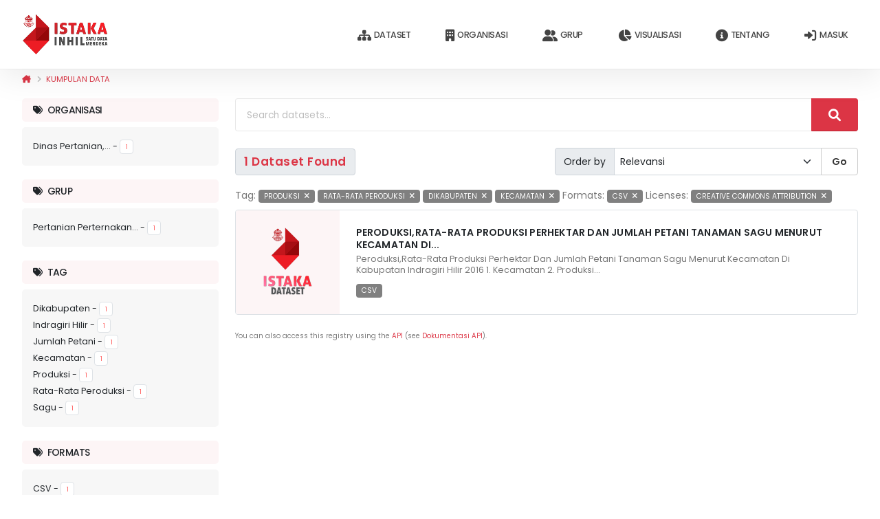

--- FILE ---
content_type: text/html; charset=utf-8
request_url: https://data.inhilkab.go.id/dataset/?tags=produksi&tags=rata-rata+peroduksi&tags=dikabupaten&res_format=CSV&license_id=cc-by&tags=kecamatan
body_size: 5103
content:
<!DOCTYPE html>
<!--[if IE 9]> <html lang="id" class="ie9"> <![endif]-->
<!--[if gt IE 8]><!--> <html lang="id"> <!--<![endif]-->
  <head>
    <meta charset="utf-8" />
      <meta name="generator" content="ckan 2.9.5" />
       <meta name="viewport" content="width=device-width, initial-scale=1, minimum-scale=1.0, shrink-to-fit=no">
    <title>Kumpulan data - ISTAKA - Inhil Satu Data Medeka</title>

    
    <link rel="shortcut icon" href="/favicon.ico" />
    <!-- Web Fonts  -->
  
    <link id="googleFonts" href="https://fonts.googleapis.com/css?family=Poppins:300,400,500,600,700,800%7CShadows+Into+Light&display=swap" rel="stylesheet" type="text/css">
    
      
      
      
      
    
   

    
      
      
    

    
    <link href="/webassets/ckanext-inhil_theme/7110518a-inhil_theme.css" rel="stylesheet"/>
    
  </head>

  
  <body data-plugin-scroll-spy data-plugin-options="{'target': '#header'}"   data-site-root="https://data.inhilkab.go.id/" data-locale-root="https://data.inhilkab.go.id/" >
    <div class="body">
      
    	 
<header id="header" class="" data-plugin-options="{'stickyEnabled': true, 'stickyEnableOnBoxed': true, 'stickyEnableOnMobile': false, 'stickyChangeLogo': false, 'stickyStartAt': 0, 'stickySetTop': '0px'}">
  <div class="header-body border-top-0 h-auto box-shadow-none">
    
    <div class="header-main box-shadow-6 p-relative z-index-2">
      <div class="header-container header-container-height-sm container container-xl-custom p-static">
        <div class="header-row">
          <div class="header-column">
            <div class="header-row">
              <div class="header-logo">
                <a href="/">
                  <img height="60" src="https://data.inhilkab.go.id/uploads/admin/2022-11-01-100549.733719istaka.png" alt="ISTAKA - Inhil Satu Data Medeka" title="ISTAKA - Inhil Satu Data Medeka">
                </a>
              </div>
            </div>
          </div>
          <div class="header-column justify-content-end">
            <div class="header-row">
              <div class="header-nav header-nav-links header-nav-icons">
                <div class="header-nav-main header-nav-main-square header-nav-main-effect-2 header-nav-main-sub-effect-1">
                  
                  <nav class="collapse">
                    <ul class="nav nav-pills" id="mainNav">
                      
                      <li class="dropdown">
                        <a class="dropdown-item text-uppercase font-weight-medium text-2" href="/dataset/"><i class="fa-solid fa-sitemap"></i>
                          Dataset</a>
                      </li>
                      <li class="dropdown">
                        <a class="dropdown-item text-uppercase font-weight-medium text-2" href="/organization/"><i class="fa-solid fa-building"></i>
                          Organisasi</a>
                      </li>
                      <li class="dropdown">
                        <a class="dropdown-item text-uppercase font-weight-medium text-2" href="/group/"><i class="fa-solid fa-user-group"></i>
                          Grup</a>
                      </li>
                      <li class="dropdown">
                        <a class="dropdown-item text-uppercase font-weight-medium text-2" href="https://dashboard.istaka.inhilkab.go.id/auth/thirdparty?a=U2FsdGVkX1+LdjAWFjXi7NNCXQyYjVVLcUj21RsOGLBKkJLbuMiNLVX5EOvDDVFZ9u6h1TUH806yEZTnumV++j2y0aQDm18YcKTH23J6sKp3ZaQxEg+q&origin=https://data.inhilkab.go.id/"><i class="fa-solid fa-chart-pie"></i>
                          Visualisasi</a>
                      </li>                   
                      <li class="dropdown">
                        <a class="dropdown-item text-uppercase font-weight-medium text-2" href="/about"><i class="fa-solid fa-circle-info"></i>
                          Tentang</a>
                      </li>
                      
                      
                      <li class="dropdown">
                        <a class="dropdown-item text-uppercase font-weight-medium text-2" href="/user/login"><i class="fa-solid fa-right-to-bracket"></i></i>
                          Masuk</a>
                      </li>
                      
                      
                      
                    </ul>
                  </nav>
                  
                </div>
                <button class="btn header-btn-collapse-nav" data-bs-toggle="collapse" data-bs-target=".header-nav-main nav">
                  <i class="fas fa-bars"></i>
                </button>
              </div>
            </div>
          </div>
        </div>
      </div>
    </div>
  </div>
</header>

  	 
  		
			<div role="main" class="main">    
				
					
					<div class="container">
							<div class="flash-messages">
						
							
						
							</div>
						</div>
					
				<div class="container bg-white">
					<div class="row px-0">
						<div class="col align-self-center p-static">
						
						
							<ul class="breadcrumb d-block">
								
<li><a href="/" aria-label="Beranda"><i class="fa-solid fa-house-chimney"></i></a></li>
								
  <li class="active"><a href="/dataset/">Kumpulan data</a></li>

							</ul>
						
						
						</div>
					</div>
				</div>
				
				
				<div class="container mt-3">
					
					
				</div>
				<div class="container mt-3">
					
					
				</div>
				<div class="container mt-3">
					<div class="row p-0">
						<div class="col-12 pe-0">
							
						</div>
					</div>
				</div>
				<div class="container">
					<div class="row">
						
							<div class="col-lg-3">
								<aside class="sidebar mb-3">
								
	
	<div class="filters">
		
			

    
    
	
	    
	    
		<section class="module module-narrow module-shallow">
			
			 	<div class="bg-quaternary px-3 py-2 rounded mb-2">
					<h5 class="module-heading mb-0 font-weight-medium">
			    	<!-- <i class="fa fa-filter"></i> -->
			    	<i class="fa-solid fa-tags text-dark me-1"></i> Organisasi
					</h5>
				</div>
			
		    
			
			    
				<nav class="bg-secondary p-3 rounded" aria-label="Organisasi">
				    <ul class="list-unstyled nav nav-simple nav-facet d-block text-2">
					
					    
					    
					    
					    
					    <li class="nav-item">
						<a href="/dataset/?tags=produksi&amp;tags=rata-rata+peroduksi&amp;tags=dikabupaten&amp;tags=kecamatan&amp;res_format=CSV&amp;license_id=cc-by&amp;organization=dinas-pertanian-tanaman-pangan-hortikulturan-dan-peternakan" title="Dinas Pertanian, Tanaman Pangan, Hortikulturan dan Peternakan" class="text-color-dark text-color-hover-green">
						    <span class="item-label text-capitalize">Dinas Pertanian,...</span>
						    <span class="hidden separator"> - </span>
						    <span class="item-count badge badge-light badge-sm text-color-danger border font-weight-normal">1</span>
						</a>
					    </li>
					
				    </ul>
				</nav>

				<p class="module-footer text-end text-1">
				    
					
				    
				</p>
			    
			
		    
		</section>
	    
	
    

		
			

    
    
	
	    
	    
		<section class="module module-narrow module-shallow">
			
			 	<div class="bg-quaternary px-3 py-2 rounded mb-2">
					<h5 class="module-heading mb-0 font-weight-medium">
			    	<!-- <i class="fa fa-filter"></i> -->
			    	<i class="fa-solid fa-tags text-dark me-1"></i> Grup
					</h5>
				</div>
			
		    
			
			    
				<nav class="bg-secondary p-3 rounded" aria-label="Grup">
				    <ul class="list-unstyled nav nav-simple nav-facet d-block text-2">
					
					    
					    
					    
					    
					    <li class="nav-item">
						<a href="/dataset/?tags=produksi&amp;tags=rata-rata+peroduksi&amp;tags=dikabupaten&amp;tags=kecamatan&amp;res_format=CSV&amp;license_id=cc-by&amp;groups=perternakan-pertanian-dan-perikanan" title="Pertanian Perternakan dan Perikanan" class="text-color-dark text-color-hover-green">
						    <span class="item-label text-capitalize">Pertanian Perternakan...</span>
						    <span class="hidden separator"> - </span>
						    <span class="item-count badge badge-light badge-sm text-color-danger border font-weight-normal">1</span>
						</a>
					    </li>
					
				    </ul>
				</nav>

				<p class="module-footer text-end text-1">
				    
					
				    
				</p>
			    
			
		    
		</section>
	    
	
    

		
			

    
    
	
	    
	    
		<section class="module module-narrow module-shallow">
			
			 	<div class="bg-quaternary px-3 py-2 rounded mb-2">
					<h5 class="module-heading mb-0 font-weight-medium">
			    	<!-- <i class="fa fa-filter"></i> -->
			    	<i class="fa-solid fa-tags text-dark me-1"></i> Tag
					</h5>
				</div>
			
		    
			
			    
				<nav class="bg-secondary p-3 rounded" aria-label="Tag">
				    <ul class="list-unstyled nav nav-simple nav-facet d-block text-2">
					
					    
					    
					    
					    
					    <li class="nav-item active">
						<a href="/dataset/?tags=produksi&amp;tags=rata-rata+peroduksi&amp;tags=kecamatan&amp;res_format=CSV&amp;license_id=cc-by" title="" class="text-color-dark text-color-hover-green">
						    <span class="item-label text-capitalize">dikabupaten</span>
						    <span class="hidden separator"> - </span>
						    <span class="item-count badge badge-light badge-sm text-color-danger border font-weight-normal">1</span>
						</a>
					    </li>
					
					    
					    
					    
					    
					    <li class="nav-item">
						<a href="/dataset/?tags=produksi&amp;tags=rata-rata+peroduksi&amp;tags=dikabupaten&amp;tags=kecamatan&amp;res_format=CSV&amp;license_id=cc-by&amp;tags=indragiri+hilir" title="" class="text-color-dark text-color-hover-green">
						    <span class="item-label text-capitalize">indragiri hilir</span>
						    <span class="hidden separator"> - </span>
						    <span class="item-count badge badge-light badge-sm text-color-danger border font-weight-normal">1</span>
						</a>
					    </li>
					
					    
					    
					    
					    
					    <li class="nav-item">
						<a href="/dataset/?tags=produksi&amp;tags=rata-rata+peroduksi&amp;tags=dikabupaten&amp;tags=kecamatan&amp;res_format=CSV&amp;license_id=cc-by&amp;tags=jumlah+petani" title="" class="text-color-dark text-color-hover-green">
						    <span class="item-label text-capitalize">jumlah petani</span>
						    <span class="hidden separator"> - </span>
						    <span class="item-count badge badge-light badge-sm text-color-danger border font-weight-normal">1</span>
						</a>
					    </li>
					
					    
					    
					    
					    
					    <li class="nav-item active">
						<a href="/dataset/?tags=produksi&amp;tags=rata-rata+peroduksi&amp;tags=dikabupaten&amp;res_format=CSV&amp;license_id=cc-by" title="" class="text-color-dark text-color-hover-green">
						    <span class="item-label text-capitalize">kecamatan</span>
						    <span class="hidden separator"> - </span>
						    <span class="item-count badge badge-light badge-sm text-color-danger border font-weight-normal">1</span>
						</a>
					    </li>
					
					    
					    
					    
					    
					    <li class="nav-item active">
						<a href="/dataset/?tags=rata-rata+peroduksi&amp;tags=dikabupaten&amp;tags=kecamatan&amp;res_format=CSV&amp;license_id=cc-by" title="" class="text-color-dark text-color-hover-green">
						    <span class="item-label text-capitalize">produksi</span>
						    <span class="hidden separator"> - </span>
						    <span class="item-count badge badge-light badge-sm text-color-danger border font-weight-normal">1</span>
						</a>
					    </li>
					
					    
					    
					    
					    
					    <li class="nav-item active">
						<a href="/dataset/?tags=produksi&amp;tags=dikabupaten&amp;tags=kecamatan&amp;res_format=CSV&amp;license_id=cc-by" title="" class="text-color-dark text-color-hover-green">
						    <span class="item-label text-capitalize">rata-rata peroduksi</span>
						    <span class="hidden separator"> - </span>
						    <span class="item-count badge badge-light badge-sm text-color-danger border font-weight-normal">1</span>
						</a>
					    </li>
					
					    
					    
					    
					    
					    <li class="nav-item">
						<a href="/dataset/?tags=produksi&amp;tags=rata-rata+peroduksi&amp;tags=dikabupaten&amp;tags=kecamatan&amp;res_format=CSV&amp;license_id=cc-by&amp;tags=sagu" title="" class="text-color-dark text-color-hover-green">
						    <span class="item-label text-capitalize">sagu</span>
						    <span class="hidden separator"> - </span>
						    <span class="item-count badge badge-light badge-sm text-color-danger border font-weight-normal">1</span>
						</a>
					    </li>
					
				    </ul>
				</nav>

				<p class="module-footer text-end text-1">
				    
					
				    
				</p>
			    
			
		    
		</section>
	    
	
    

		
			

    
    
	
	    
	    
		<section class="module module-narrow module-shallow">
			
			 	<div class="bg-quaternary px-3 py-2 rounded mb-2">
					<h5 class="module-heading mb-0 font-weight-medium">
			    	<!-- <i class="fa fa-filter"></i> -->
			    	<i class="fa-solid fa-tags text-dark me-1"></i> Formats
					</h5>
				</div>
			
		    
			
			    
				<nav class="bg-secondary p-3 rounded" aria-label="Formats">
				    <ul class="list-unstyled nav nav-simple nav-facet d-block text-2">
					
					    
					    
					    
					    
					    <li class="nav-item active">
						<a href="/dataset/?tags=produksi&amp;tags=rata-rata+peroduksi&amp;tags=dikabupaten&amp;tags=kecamatan&amp;license_id=cc-by" title="" class="text-color-dark text-color-hover-green">
						    <span class="item-label text-capitalize">CSV</span>
						    <span class="hidden separator"> - </span>
						    <span class="item-count badge badge-light badge-sm text-color-danger border font-weight-normal">1</span>
						</a>
					    </li>
					
				    </ul>
				</nav>

				<p class="module-footer text-end text-1">
				    
					
				    
				</p>
			    
			
		    
		</section>
	    
	
    

		
			

    
    
	
	    
	    
		<section class="module module-narrow module-shallow">
			
			 	<div class="bg-quaternary px-3 py-2 rounded mb-2">
					<h5 class="module-heading mb-0 font-weight-medium">
			    	<!-- <i class="fa fa-filter"></i> -->
			    	<i class="fa-solid fa-tags text-dark me-1"></i> Licenses
					</h5>
				</div>
			
		    
			
			    
				<nav class="bg-secondary p-3 rounded" aria-label="Licenses">
				    <ul class="list-unstyled nav nav-simple nav-facet d-block text-2">
					
					    
					    
					    
					    
					    <li class="nav-item active">
						<a href="/dataset/?tags=produksi&amp;tags=rata-rata+peroduksi&amp;tags=dikabupaten&amp;tags=kecamatan&amp;res_format=CSV" title="" class="text-color-dark text-color-hover-green">
						    <span class="item-label text-capitalize">Creative Commons Attribution</span>
						    <span class="hidden separator"> - </span>
						    <span class="item-count badge badge-light badge-sm text-color-danger border font-weight-normal">1</span>
						</a>
					    </li>
					
				    </ul>
				</nav>

				<p class="module-footer text-end text-1">
				    
					
				    
				</p>
			    
			
		    
		</section>
	    
	
    

		
		<!-- <a class="close no-text hide-filters"><i class="fa fa-times-circle"></i><span class="text">close</span></a> -->
	</div>

								</aside>
							</div>
						
						
							<div class="col-lg-9 mb-3">
								
	<div class="module">
		<div class="module-content">
			
			
			
			
			
			
			







<form id="dataset-search-form" class="search-form" method="get" data-module="select-switch">

  
  	<div class="input-group input-group-lg mb-4">
		<input aria-label="Search datasets..." id="field-giant-search" type="text" class="form-control h-auto" name="q" value="" autocomplete="off" placeholder="Search datasets...">
		
		<button class="btn btn-modern btn-danger" type="submit"><i class="fas fa-search text-2 px-2"></i></button>
		
	</div>
  

  
    <span>
  
  

  
  
  
  <input type="hidden" name="tags" value="produksi" />
  
  
  
  
  
  <input type="hidden" name="tags" value="rata-rata peroduksi" />
  
  
  
  
  
  <input type="hidden" name="tags" value="dikabupaten" />
  
  
  
  
  
  <input type="hidden" name="tags" value="kecamatan" />
  
  
  
  
  
  <input type="hidden" name="res_format" value="CSV" />
  
  
  
  
  
  <input type="hidden" name="license_id" value="cc-by" />
  
  
  
  </span>
  
  <div class="row mb-3">
		<div class="col-lg-6 order-2">
  
    
      <div class="input-group mt-3 mt-lg-0">
			<label class="input-group-text text-3" for="field-order-by">Order by</label>
        	<select id="field-order-by" name="sort" class="form-select form-select-sm">
          
            
              <option value="score desc, metadata_modified desc" selected="selected">Relevansi</option>
            
          
            
              <option value="title_string asc">Name Ascending</option>
            
          
            
              <option value="title_string desc">Name Descending</option>
            
          
            
              <option value="metadata_modified desc">Terakhir Dimodifikasi</option>
            
          
            
          
        </select>
        
        <button class="btn btn-default js-hide text-3" type="submit">Go</button>
        
      </div>
    
  
	</div>
	<div class="col-lg-6 order-1 d-flex align-items-center">
    <div class="input-group">
			<label class="input-group-text text-4" for="field-order-by">
  
    
      <span class="text-danger mb-0 text-capitalize font-weight-semibold space-half">

  
  
  
  

1 dataset found</span>
    
  
  </label>
</div>
	</div>
</div>
  
    
      <p class="filter-list mb-2">
        
          
          <span class="facet">Tag:</span>
          
            <span class="filtered pill badge badge-grey font-weight-normal badge-sm text-uppercase px-2 py-1">produksi
              <a href="/dataset/?tags=rata-rata+peroduksi&amp;tags=dikabupaten&amp;tags=kecamatan&amp;res_format=CSV&amp;license_id=cc-by" class="remove text-light ms-1" title="Remove"><i class="fa fa-times"></i></a>
            </span>
          
            <span class="filtered pill badge badge-grey font-weight-normal badge-sm text-uppercase px-2 py-1">rata-rata peroduksi
              <a href="/dataset/?tags=produksi&amp;tags=dikabupaten&amp;tags=kecamatan&amp;res_format=CSV&amp;license_id=cc-by" class="remove text-light ms-1" title="Remove"><i class="fa fa-times"></i></a>
            </span>
          
            <span class="filtered pill badge badge-grey font-weight-normal badge-sm text-uppercase px-2 py-1">dikabupaten
              <a href="/dataset/?tags=produksi&amp;tags=rata-rata+peroduksi&amp;tags=kecamatan&amp;res_format=CSV&amp;license_id=cc-by" class="remove text-light ms-1" title="Remove"><i class="fa fa-times"></i></a>
            </span>
          
            <span class="filtered pill badge badge-grey font-weight-normal badge-sm text-uppercase px-2 py-1">kecamatan
              <a href="/dataset/?tags=produksi&amp;tags=rata-rata+peroduksi&amp;tags=dikabupaten&amp;res_format=CSV&amp;license_id=cc-by" class="remove text-light ms-1" title="Remove"><i class="fa fa-times"></i></a>
            </span>
          
        
          
          <span class="facet">Formats:</span>
          
            <span class="filtered pill badge badge-grey font-weight-normal badge-sm text-uppercase px-2 py-1">CSV
              <a href="/dataset/?tags=produksi&amp;tags=rata-rata+peroduksi&amp;tags=dikabupaten&amp;tags=kecamatan&amp;license_id=cc-by" class="remove text-light ms-1" title="Remove"><i class="fa fa-times"></i></a>
            </span>
          
        
          
          <span class="facet">Licenses:</span>
          
            <span class="filtered pill badge badge-grey font-weight-normal badge-sm text-uppercase px-2 py-1">Creative Commons Attribution
              <a href="/dataset/?tags=produksi&amp;tags=rata-rata+peroduksi&amp;tags=dikabupaten&amp;tags=kecamatan&amp;res_format=CSV" class="remove text-light ms-1" title="Remove"><i class="fa fa-times"></i></a>
            </span>
          
        
      </p>
      <!-- <a class="show-filters btn btn-default">Filter Results</a> -->
    
  

</form>




			
			
			

	
			
				
				




	<div class="card border mb-3">
			
			<div class="row g-0">
				
				<div class="col-lg-2 col-12">
					<img src="/istaka-dataset.png" class="img-fluid bg-quaternary rounded-start p-1" alt="rata-rata-produksi-perhektar-dan-jumlah-petani-tanaman-sagu-kecamatan-di-kabupatan-indragiri-hilir">
				</div>
					
				<div class="col-lg-10 col-12 d-flex align-items-center bg-color-hover-secondary">
					<a href="/dataset/rata-rata-produksi-perhektar-dan-jumlah-petani-tanaman-sagu-kecamatan-di-kabupatan-indragiri-hilir" class="text-decoration-none">
					<div class="card-body px-4 py-2">
						
						<h4 class="card-title mb-1 text-3 font-weight-semibold text-uppercase space-3 description-2">Peroduksi,Rata-rata Produksi Perhektar Dan Jumlah Petani Tanaman Sagu Menurut Kecamatan Di...</h4>
							
						
							
								<p class="card-text mb-2 text-2 text-capitalize description">Peroduksi,Rata-rata Produksi Perhektar Dan Jumlah Petani Tanaman Sagu Menurut Kecamatan Di Kabupatan Indragiri Hilir 2016                             
1. kecamatan
2. produksi...</p>
							
						
						<span class="d-block mt-2 mb-3 mb-lg-0">
						
							
								
									<ul class="dataset-resources list-unstyled list-group list-group-horizontal">
									
										
										<li>
											<a href="/dataset/rata-rata-produksi-perhektar-dan-jumlah-petani-tanaman-sagu-kecamatan-di-kabupatan-indragiri-hilir" class="label label-default d-inline me-2 text-capitalize" data-format="csv"><span class="badge badge-grey badge-sm font-weight-normal">CSV</span></a>
										</li>
										
									
									</ul>
								
							
						
						
							
						
						</span>
					</div>
				</a>
				</div>
			</div>
				
	</div>

				
			
	

			
		</div>
		
			
		
	</div>

  	
		<div class="module">
			<div class="module-content">
			
				<small>
					
					
					
				You can also access this registry using the <a href="/api/3">API</a> (see <a href="http://docs.ckan.org/en/2.9/api/">Dokumentasi API</a>).
				</small>
			
			</div>
		</div>
	
  
							</div>
						
					</div>
				</div>
 			</div>  
  		
	
		<footer id="footer" class="bg-color-quaternary border-top-0 mt-0">
	<div class="container">
		<div class="row py-5">
			<div class="col-lg-2 col-3 justify-content-center align-items-center text-center mb-3 mb-lg-0">
				<a href="/">
					<img src="/istaka-foot.png" class="img-fluid" alt="Logo Satu Data Inhil" width="60" />
				</a>
			</div>
			<div class="col-lg-5 col-9 mb-3 mb-lg-0">
				<h5 class="font-weight-medium text-color-danger text-4 ls-0 mb-3">Kontak</h5>
				<ul class="list list-unstyled">
					<li class="d-flex align-items-baseline mb-1"><i class="far fa-dot-circle text-color-danger me-3"></i><div class="text-color-dark"><span class="text-color-danger mr-2">Alamat :</span> Jl. Akasia no. 02, Kompleks Kantor Bupati Inhil - Tembilahan</div></li>
					<li class="d-flex align-items-baseline mb-1"><i class="fab fa-whatsapp text-color-danger me-3"></i><div class="text-color-dark"><span class="text-color-danger mr-2">Telepon :</span> 0812-7563-459</div></li>
					<li class="d-flex align-items-baseline mb-1"><i class="far fa-envelope text-color-danger me-3"></i><div class="text-color-dark"><span class="text-color-danger mr-2">Email :</span> diskominfops@inhilkab.go.id</div></li>
				</ul>
			</div>
			<div class="col-lg-5 mb-3 mb-lg-0 divider-left-border px-3">
				<h5 class="font-weight-medium text-color-danger text-4 ls-0 mb-3">Inhil Satu Data Merdeka</h5>
				<ul class="list list-unstyled">
					<li class="mb-1"><a class="text-color-dark text-color-hover-danger" href="#">Tentang</a></li>
					<li class="mb-1"><a class="text-color-dark text-color-hover-danger" href="#">Ketentuan Pengguna</a></li>
					<li class="mb-1"><a class="text-color-dark text-color-hover-danger" href="#">Kebijakan Privasi</a></li>
				</ul>
			</div>
		</div>
	</div>
	<div class="footer-copyright">
		<div class="container py-3">
			<p class="text-color-light text-center">Diskominfops Inhil © 2022</p>
		</div>
	</div>
</footer>
  	</div>
    
  	
  	
    
    

      

    
    
    
    <script src="/webassets/ckanext-inhil_theme/98e863e0-inhil_theme.js" type="text/javascript"></script>
  </body>
</html>